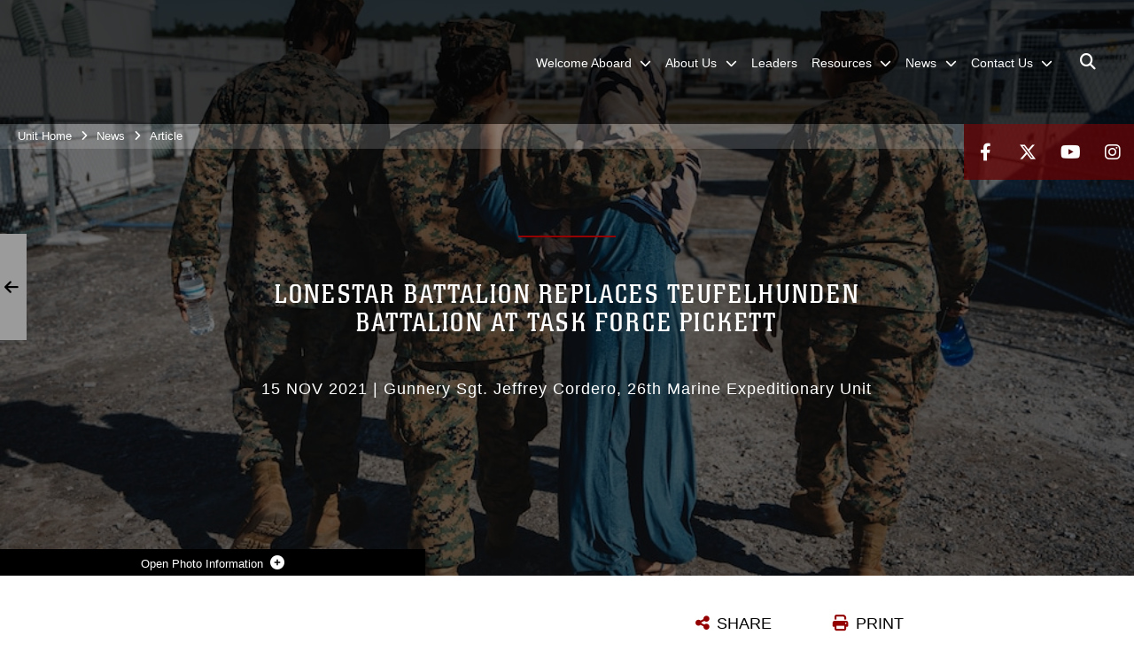

--- FILE ---
content_type: text/html; charset=utf-8
request_url: https://www.26thmeu.marines.mil/News/Article/Article/2843917/lonestar-battalion-replaces-teufelhunden-battalion-at-task-force-pickett/
body_size: 16019
content:
<!DOCTYPE html>
<html  lang="en-US">
<head id="Head"><meta content="text/html; charset=UTF-8" http-equiv="Content-Type" />
<meta name="REVISIT-AFTER" content="1 DAYS" />
<meta name="RATING" content="GENERAL" />
<meta name="RESOURCE-TYPE" content="DOCUMENT" />
<meta content="text/javascript" http-equiv="Content-Script-Type" />
<meta content="text/css" http-equiv="Content-Style-Type" />
<title>
	Lonestar Battalion replaces Teufelhunden Battalion at Task Force Pickett > 26th Marine Expeditionary Unit > Article
</title><meta id="MetaDescription" name="description" content="The 26th Marine Expeditionary Unit (MEU), supporting Operation Allies Welcome as part of Task Force Pickett, says farewell to the Marines and Sailors of 3rd Battalion, 6th Marine Regiment (3/6) and welcome to 1st Battalion, 23rd Marine Regiment on Nov. 15,, Public Web Site for the 26th Marine Expeditionary Unit" /><meta id="MetaKeywords" name="keywords" content="News,Display" /><meta id="MetaRobots" name="robots" content="INDEX, FOLLOW" /><link href="/Resources/Shared/stylesheets/dnndefault/7.0.0/default.css?cdv=2991" type="text/css" rel="stylesheet"/><link href="/DesktopModules/ArticleCSViewArticle/module.css?cdv=2991" type="text/css" rel="stylesheet"/><link href="/Desktopmodules/SharedLibrary/ValidatedPlugins/slick-carousel/slick/slick.css?cdv=2991" type="text/css" rel="stylesheet"/><link href="/Portals/_default/skins/marinestheme/skin.css?cdv=2991" type="text/css" rel="stylesheet"/><link href="/Portals/49/portal.css?cdv=2991" type="text/css" rel="stylesheet"/><link href="/Desktopmodules/SharedLibrary/Plugins/Skin/SkipNav/css/skipnav.css?cdv=2991" type="text/css" rel="stylesheet"/><link href="/DesktopModules/SharedLibrary/ValidatedPlugins/aos/aos.css?cdv=2991" type="text/css" rel="stylesheet"/><link href="/Desktopmodules/SharedLibrary/Plugins/carouFredSel/base.css?cdv=2991" type="text/css" rel="stylesheet"/><link href="/Desktopmodules/SharedLibrary/Plugins/MediaElement4.2.9/mediaelementplayer.css?cdv=2991" type="text/css" rel="stylesheet"/><link href="/Desktopmodules/SharedLibrary/Plugins/ColorBox/colorbox.css?cdv=2991" type="text/css" rel="stylesheet"/><link href="/Desktopmodules/SharedLibrary/Plugins/slimbox/slimbox2.css?cdv=2991" type="text/css" rel="stylesheet"/><link href="/desktopmodules/ArticleCS/styles/MarinesMIL3/style.css?cdv=2991" type="text/css" rel="stylesheet"/><link href="/Desktopmodules/SharedLibrary/ValidatedPlugins/font-awesome6/css/all.min.css?cdv=2991" type="text/css" rel="stylesheet"/><link href="/Desktopmodules/SharedLibrary/ValidatedPlugins/font-awesome6/css/v4-shims.min.css?cdv=2991" type="text/css" rel="stylesheet"/><script src="/Resources/libraries/jQuery/03_07_01/jquery.js?cdv=2991" type="text/javascript"></script><script src="/Resources/libraries/jQuery-Migrate/03_04_01/jquery-migrate.js?cdv=2991" type="text/javascript"></script><script src="/Resources/libraries/jQuery-UI/01_13_03/jquery-ui.min.js?cdv=2991" type="text/javascript"></script><meta name='host' content='DMA Public Web' /><meta name='contact' content='dma.WebSD@mail.mil' /><script  src="/Desktopmodules/SharedLibrary/Plugins/GoogleAnalytics/Universal-Federated-Analytics-8.7.js?agency=DOD&subagency=USMC&sitetopic=dma.web&dclink=true"  id="_fed_an_ua_tag" ></script><meta name='twitter:card' content='summary_large_image' /><meta name='twitter:title' content='Lonestar&#32;Battalion&#32;replaces&#32;Teufelhunden&#32;Battalion&#32;at&#32;Task&#32;Force&#32;Picke' /><meta name='twitter:description' content='The&#32;26th&#32;Marine&#32;Expeditionary&#32;Unit&#32;(MEU),&#32;supporting&#32;Operation&#32;Allies&#32;Welcome&#32;as&#32;part&#32;of&#32;Task&#32;Force&#32;Pickett,&#32;says&#32;farewell&#32;to&#32;the&#32;Marines&#32;and&#32;Sailors&#32;of&#32;3rd&#32;Battalion,&#32;6th&#32;Marine&#32;Regiment&#32;(3/6)&#32;and' /><meta name='twitter:image' content='https://media.defense.gov/2021/Nov/15/2002893386/1140/641/0/210924-M-CM018-1045.JPG' /><meta name='twitter:site' content='@26MEU' /><meta name='twitter:creator' content='@26MEU' /><meta property='og:site_name' content='26th&#32;Marine&#32;Expeditionary&#32;Unit' /><meta property='og:type' content='article' /><meta property='og:title' content='Lonestar&#32;Battalion&#32;replaces&#32;Teufelhunden&#32;Battalion&#32;at&#32;Task&#32;Force&#32;Pickett' /><meta property='og:description' content='The&#32;26th&#32;Marine&#32;Expeditionary&#32;Unit&#32;(MEU),&#32;supporting&#32;Operation&#32;Allies&#32;Welcome&#32;as&#32;part&#32;of&#32;Task&#32;Force&#32;Pickett,&#32;says&#32;farewell&#32;to&#32;the&#32;Marines&#32;and&#32;Sailors&#32;of&#32;3rd&#32;Battalion,&#32;6th&#32;Marine&#32;Regiment&#32;(3/6)&#32;and' /><meta property='og:image' content='https://media.defense.gov/2021/Nov/15/2002893386/1140/641/0/210924-M-CM018-1045.JPG' /><meta property='og:url' content='https://www.26thmeu.marines.mil/News/Article/Article/2843917/lonestar-battalion-replaces-teufelhunden-battalion-at-task-force-pickett/' /><meta name="viewport" content="width=device-width, initial-scale=1, shrink-to-fit=no" /><meta name="viewport" content="width=device-width, initial-scale=1, shrink-to-fit=no" /><meta name="viewport" content="width=device-width, initial-scale=1, shrink-to-fit=no" /></head>
<body id="Body">

    <form method="post" action="/News/Article/Article/2843917/lonestar-battalion-replaces-teufelhunden-battalion-at-task-force-pickett/" id="Form" enctype="multipart/form-data">
<div class="aspNetHidden">
<input type="hidden" name="__EVENTTARGET" id="__EVENTTARGET" value="" />
<input type="hidden" name="__EVENTARGUMENT" id="__EVENTARGUMENT" value="" />
<input type="hidden" name="__VIEWSTATE" id="__VIEWSTATE" value="[base64]/i32dtQBWEw87zhGd5ZS2wlqVrF7LYOeorn/itCK6Ic3VsIsuqlXjeCdJgSogtkCRCZ7Av0i/IaQ3LtacNkZDljnM4GJLN/FITAreeD4gvBUQw2Esy5J50bAZROW+R0e+4L7v36SGNGktI8dVnt0b23zKLPxLfShZQb+DCIMj39rkvdbCEggMGc7UJVRuSwMYvnMV8VFDPUJnnvKZA+nH1heszUCfp19EDIZFB6iIBP2NvAt/LValH2E6k5tIgyWSB1NY8CYgjj64VeJHF3dWtzOSY90ib4G59bu6Eu96f1jFqMHP7qVjcJD0cJt9xlnvz6a/qdqCv5YP+3JElyPKTsd+um7i0OfmHUB2kcTHH5zYkUYsbHOEBNZSgo8SZFxirKkLPYeboe8CvUW6QypDmkrOq0FiXjRCex+sUHhScu0HBQWYySzgMcDVa+Iw4CYTBaKZ1krrI87MgcG1ox42qj70dzO/a1/lU/Q7FlajAf8k66vv6XAuk69ovJn6Rtk8YHY6JgDN+fGxq7X9uUjAYKRbDAuf8FzuBNxF+vCZtyc/BttaLG1c+E2ZvfKG8V7QwU5UfnASvd8QjssA9KQzDX3his+F4MD4e+T7f3wwa4rVNKte+W9i7MNnzLF+WXO3CpGBWpemL9oC+c1F/aAMWldVtYdq9NHlWQqlS6a17weRFRBmNopo6PGFGl8wpYitl/dINlpzaZvWE2fakrbAsearspj9kbgrwtpOUYyC+wDzGkdBM5MZaXLxRbf4edSsEXmU/[base64]/vplbQ7GV93emSzMqZhcLVsO0hzeaeRUxI+vVIjNc9CxRoML3/sAHE7Fn+uN+yfR4CFrgyCP3WCU//KgZRAC9Y9IZ4OSrpj/29TvFzq9qkmHqAVBFdnmgdWNEwDHL5SHRqckQsTC6pXCmrCDpYy7yi1QY3z+IvKbuShwn8HZB4eSsy7xG2ay9b6kNCgIf1WaltLM0YfpVaAQpO2YhV3LYjIAHIerTiKLZLMu4hSdH1FGLvnZkndsBz3k/z4J1HTQTrZq8D/lTRGbyqoDc3xZ2ftWC/pf98TndMi65i9EVf+OcuaOHRGLTyOPd4j1KY0CSSgYFtHKFgdmlps+7QRCU9GQX6qi/ghI7Ijaa+BfWwHrga1V9Xde6tt9Jl8D+tQWSpnXjnZjHgxoClFlpd1MBXqtGKiSkusZ3GaJJDNKuab27DBrd9NfAIVUjqEAMUX75G5GTIiTCiDMMZv/YlBPWiuDbzCNxXZuKSd6fAf1Iptpp9e8mjNrk0OR2LXqL0NlkCk4tGcsJADo1cA96SsZXgNgCVnTugEpj12FYAYq8zQZO55p26iD8Qu3SQIKMkPxhzdzKa9t4YqLIOEDw0dNqM2zFK8FHKl+9QlevCwMzNFYN/juQs3blznWtvqM0zL+7kiSmz+2M5s+jpr3OcR7GyR1/M2lcI55GukIiXmUA4jjW9d3bPaZqwppW3p1WdwN5dLLOZjFQ7H7CzRDg+aFnmOSHVe72h+VAaV0HufElI3HEbEToKMKBKzlWN/hdNsSPMGU8/dyokt5z+ueh+gixhZRMaT21rFrtFzbyWhoCIZHffOADog3h2ZTESCMriSMDkJuDISR76RF4sRPrD4y2XJocb4=" />
</div>

<script type="text/javascript">
//<![CDATA[
var theForm = document.forms['Form'];
if (!theForm) {
    theForm = document.Form;
}
function __doPostBack(eventTarget, eventArgument) {
    if (!theForm.onsubmit || (theForm.onsubmit() != false)) {
        theForm.__EVENTTARGET.value = eventTarget;
        theForm.__EVENTARGUMENT.value = eventArgument;
        theForm.submit();
    }
}
//]]>
</script>


<script src="/WebResource.axd?d=pynGkmcFUV3N8bfprbQS0jFfvdz-DA10GMlw9OUhsCgxZnctJegKa6BYomQ1&amp;t=638901627720898773" type="text/javascript"></script>


<script src="/ScriptResource.axd?d=NJmAwtEo3IpK2g7JTRSMmik34PbOy56rKmpCCY9c0IuBlnEbhhFae_kQJWt66DuEhw-Osce7G501JTW9OGWRnd0EbuOkbrWsRmtU11Nj_i0XQ9cGNYMzzkFB5birW0a-1aK-ZA2&amp;t=32e5dfca" type="text/javascript"></script>
<script src="/ScriptResource.axd?d=dwY9oWetJoJFOsZ7uv-AD6rnnw1gg45X0YCH7_dWw6-26XQltO1_5azbICY-_tq-M6RY9HEg67V8XgtLpPVUPl1Dn9p5QdJTkPAHetpXAJ7lKjHpBkd_x3tMAx_TdJCVFvjTnBv-7vOJGyRf0&amp;t=32e5dfca" type="text/javascript"></script>
<div class="aspNetHidden">

	<input type="hidden" name="__VIEWSTATEGENERATOR" id="__VIEWSTATEGENERATOR" value="CA0B0334" />
	<input type="hidden" name="__VIEWSTATEENCRYPTED" id="__VIEWSTATEENCRYPTED" value="" />
	<input type="hidden" name="__EVENTVALIDATION" id="__EVENTVALIDATION" value="eVQ3sxTKZaS9Ju1rQxkqKCkLfzZ7yCSo+p6Y/x/E1oRhM7uep6xXk1wlQKuIAs04hoRdX3pKx1XYY154mPey5CsVB96UWnEDG+b8rwW8a85cjqFh" />
</div><script src="/Desktopmodules/SharedLibrary/Plugins/MediaElement4.2.9/mediaelement-and-player.js?cdv=2991" type="text/javascript"></script><script src="/Desktopmodules/SharedLibrary/ValidatedPlugins/slick-carousel/slick/slick.min.js?cdv=2991" type="text/javascript"></script><script src="/js/dnn.js?cdv=2991" type="text/javascript"></script><script src="/js/dnn.modalpopup.js?cdv=2991" type="text/javascript"></script><script src="/Portals/_default/skins/marinestheme/Resources/js/skin.build.js?cdv=2991" type="text/javascript"></script><script src="/js/dnncore.js?cdv=2991" type="text/javascript"></script><script src="/Desktopmodules/SharedLibrary/Plugins/Mobile-Detect/mobile-detect.min.js?cdv=2991" type="text/javascript"></script><script src="/DesktopModules/SharedLibrary/ValidatedPlugins/aos/aos.js?cdv=2991" type="text/javascript"></script><script src="/DesktopModules/ArticleCS/Resources/ArticleCS/js/ArticleCS.js?cdv=2991" type="text/javascript"></script><script src="/Desktopmodules/SharedLibrary/Plugins/carouFredSel/jquery.carouFredSel-6.2.1.js?cdv=2991" type="text/javascript"></script><script src="/Desktopmodules/SharedLibrary/Plugins/DVIDSAnalytics/DVIDSVideoAnalytics.min.js?cdv=2991" type="text/javascript"></script><script src="/Desktopmodules/SharedLibrary/Plugins/DVIDSAnalytics/analyticsParamsForDVIDSAnalyticsAPI.js?cdv=2991" type="text/javascript"></script><script src="/Desktopmodules/SharedLibrary/Plugins/TouchSwipe/jquery.touchSwipe.min.js?cdv=2991" type="text/javascript"></script><script src="/Desktopmodules/SharedLibrary/Plugins/ColorBox/jquery.colorbox.js?cdv=2991" type="text/javascript"></script><script src="/Desktopmodules/SharedLibrary/Plugins/slimbox/slimbox2.js?cdv=2991" type="text/javascript"></script><script src="/Desktopmodules/SharedLibrary/Plugins/BodyScrollLock/bodyScrollLock.js?cdv=2991" type="text/javascript"></script><script src="/DesktopModules/SharedLibrary/Plugins/jquery-inview/jquery.inview.min.js?cdv=2991" type="text/javascript"></script><script src="/js/dnn.servicesframework.js?cdv=2991" type="text/javascript"></script><script src="/Desktopmodules/SharedLibrary/Plugins/Skin/js/common.js?cdv=2991" type="text/javascript"></script>
<script type="text/javascript">
//<![CDATA[
Sys.WebForms.PageRequestManager._initialize('ScriptManager', 'Form', ['tdnn$ctr53223$ViewArticle$UpdatePanel1','dnn_ctr53223_ViewArticle_UpdatePanel1'], [], [], 90, '');
//]]>
</script>

        
        
        
<script type="text/javascript">
$('#personaBar-iframe').load(function() {$('#personaBar-iframe').contents().find("head").append($("<style type='text/css'>.personabar .personabarLogo {}</style>")); });
</script>

<script type="text/javascript">

jQuery(document).ready(function() {
initializeSkin();
});

</script>

<script type="text/javascript">
var skinvars = {"SiteName":"26th Marine Expeditionary Unit","SiteShortName":"26th MEU","SiteSubTitle":"","aid":"26thmeusoc","IsSecureConnection":true,"IsBackEnd":false,"DisableShrink":false,"IsAuthenticated":false,"SearchDomain":"search.usa.gov","SiteUrl":"https://www.26thmeu.marines.mil/","LastLogin":null,"IsLastLoginFail":false,"IncludePiwik":false,"PiwikSiteID":-1,"SocialLinks":{"Facebook":{"Url":"https://www.facebook.com/26MEU","Window":"_blank","Relationship":"noopener"},"Twitter":{"Url":"https://twitter.com/26MEU","Window":"_blank","Relationship":"noopener"},"YouTube":{"Url":"https://www.youtube.com/user/26THMEU","Window":"_blank","Relationship":"noopener"},"Flickr":{"Url":"","Window":"_blank","Relationship":"noopener"},"Pintrest":{"Url":"","Window":"","Relationship":""},"Instagram":{"Url":"https://www.instagram.com/26MEU","Window":"_blank","Relationship":"noopener"},"Blog":{"Url":"","Window":"","Relationship":null},"RSS":{"Url":"","Window":"","Relationship":""},"Podcast":{"Url":"","Window":"","Relationship":null},"Email":{"Url":"","Window":"","Relationship":null},"LinkedIn":{"Url":"","Window":"","Relationship":""},"Snapchat":{"Url":"","Window":"","Relationship":""}},"SiteLinks":null,"LogoffTimeout":10500000,"SiteAltLogoText":""};
</script>
<script type="application/ld+json">{"@context":"http://schema.org","@type":"Organization","logo":null,"name":"26th Marine Expeditionary Unit","url":"https://www.26thmeu.marines.mil/","sameAs":["https://www.facebook.com/26MEU","https://twitter.com/26MEU","https://www.instagram.com/26MEU","https://www.youtube.com/user/26THMEU"]}</script>

<!-- MobileNav -->


<div class="mobile-nav" id="mobile-nav">
  <div class="content">
    <div class="container-fluid">
      <header class="row">
        <h3 class="col-10">Marines</h3>
        <div class="col-2"><button class="close" id="close-mobile-nav" aria-label="Close mobile navigation menu"></button></div>
      </header>
      <div class="row">
        <div class="container-fluid no-gutters nopad">
          <div class="row no-gutters nopad">
            <div class="offset-1 col-10 mobile-nav-pos">
              

<!-- ./ helper -->

        <ul>
                        <li class="">
                            <a data-toggle="submenu" aria-haspopup="true" aria-expanded="false" aria-disabled="true" class="disabled">
                                <span>Welcome Aboard</span>
                            </a>
                                    <ul>
                        <li><a href="https://www.26thmeu.marines.mil/Welcome-Aboard/Checking-In/">Checking In</a></li>
                        <li><a href="https://www.lejeune.marines.mil/Portals/27/Documents/Family-Housing/180302-MCCS-Camp-Lejeune-Map.pdf">Area Maps</a></li>
                        <li><a href="http://www.lejeune.marines.mil/Offices-Staff/Family-Housing-Division/Housing-Application-Information/">Housing Application</a></li>
                        <li><a href="https://camp-lejeune.tricare.mil/">Naval Hospital Camp Lejeune</a></li>
                        <li>
                            <a data-toggle="submenu" aria-haspopup="true" aria-expanded="false" class="disabled">Temporary Lodging</a>
                                    <ul>
                        <li><a href="http://www.mccslejeune-newriver.com/inns/">Inns of the Corps</a></li>
        </ul>

                        </li>
                        <li><a href="http://www.lejeune.marines.mil/Offices-Staff/Pass-Registration/">Vehicle Registration</a></li>
                        <li><a href="http://www.lejeune.marines.mil/Offices-Staff/Distribution-Mgmt/">Household Goods</a></li>
                        <li><a href="http://www.lejeune.marines.mil/Offices-Staff/Post-Office/">Post Office- Change of Address</a></li>
                        <li><a href="http://www.mccslejeune-newriver.com/schools/">K-12 School Liaison Office</a></li>
                        <li><a href="http://www.mccslejeune-newriver.com/cyp/">CDC and School Age Care</a></li>
        </ul>

                        </li>
                        <li class="">
                            <a data-toggle="submenu" aria-haspopup="true" aria-expanded="false" aria-disabled="true" class="disabled">
                                <span>About Us</span>
                            </a>
                                    <ul>
                        <li><a href="https://www.26thmeu.marines.mil/About-Us/History/">History</a></li>
                        <li><a href="https://www.26thmeu.marines.mil/About-Us/Lifecycle/">Lifecycle</a></li>
        </ul>

                        </li>
                            <li class=""><a href="https://www.26thmeu.marines.mil/Leaders/"><span>Leaders</span></a></li>
                        <li class="">
                            <a data-toggle="submenu" aria-haspopup="true" aria-expanded="false" aria-disabled="true" class="disabled">
                                <span>Resources</span>
                            </a>
                                    <ul>
                        <li>
                            <a href="https://www.26thmeu.marines.mil/Resources/Legal/" data-toggle="submenu" aria-haspopup="true" aria-expanded="false">Legal</a>
                                    <ul>
                        <li><a href="https://www.26thmeu.marines.mil/Resources/Legal/Powers-of-Attorney/">Powers of Attorney</a></li>
                        <li><a href="https://www.26thmeu.marines.mil/Resources/Legal/Wills/">Wills</a></li>
                        <li><a href="https://www.26thmeu.marines.mil/Resources/Legal/Passports/">Passports</a></li>
        </ul>

                        </li>
                        <li><a href="https://www.fvap.gov/military-voter">Voting Assistance</a></li>
                        <li><a href="https://www.bing.com/ck/a?!&amp;&amp;p=2a3491374cecae31JmltdHM9MTcyNzY1NDQwMCZpZ3VpZD0xYWM0MzE4Ny02OTZiLTYzNDktM2EyOC0yNDhkNjg3OTYyMWMmaW5zaWQ9NTUxMA&amp;ptn=3&amp;ver=2&amp;hsh=3&amp;fclid=1ac43187-696b-6349-3a28-248d6879621c&amp;psq=camp+lejeune+destructive+weather&amp;u=a1aHR0cHM6Ly9">Destructive Weather </a></li>
                        <li><a href="https://www.igmc.marines.mil/Divisions/Inspections-Division/Request-Mast-Guide/">Request Mast </a></li>
                        <li><a href="https://www.26thmeu.marines.mil/Resources/Policy-Statements/">Policy Statements</a></li>
                        <li><a href="https://www.26thmeu.marines.mil/Resources/Equal-Opportunity/">Equal Opportunity</a></li>
        </ul>

                        </li>
                        <li class="">
                            <a data-toggle="submenu" href="https://www.26thmeu.marines.mil/News/" aria-haspopup="true" aria-expanded="false">
                                <span>News</span>
                            </a>
                                    <ul>
                        <li><a href="https://www.26thmeu.marines.mil/News/Press-Releases/">Press Releases</a></li>
                        <li><a href="https://www.26thmeu.marines.mil/News/Photos/">Photos</a></li>
                        <li><a href="https://www.26thmeu.marines.mil/News/CommStrat/">Communication Strategy &amp; Operations</a></li>
        </ul>

                        </li>
                        <li class="">
                            <a data-toggle="submenu" href="https://www.26thmeu.marines.mil/Contact-Us/" aria-haspopup="true" aria-expanded="false">
                                <span>Contact Us</span>
                            </a>
                                    <ul>
                        <li><a href="https://www.26thmeu.marines.mil/Contact-Us/Community-Relations/">Community Relations</a></li>
        </ul>

                        </li>
        </ul>
<!-- ./ node count -->


            </div>
          </div>
        </div>
      </div>
      <div class="mobile-search row">
        <div class="container-fluid">
          <div class="row">
            <div class="offset-1 col-9"><input type="text" placeholder="S e a r c h" aria-label="Search" id="MobileTxtSearch"></div>
            <div class="search col-2"><button id="MobileSearchButton" aria-label="Search"><i class="fas fa-search"></i></button></div>
          </div>
        </div>
      </div>
      <div class="row">
        <div class="offset-1 col-11 social-links-loader"></div>
      </div>
    </div>
  </div>
</div>
<script>
$(document).ready(function(){
  $('#MobileTxtSearch').keyup(function (e) {
    if (e.keyCode === 13) {
      doSearch($('#MobileTxtSearch').val());

      e.preventDefault();
      return false;
    }
  });

  $("#MobileSearchButton").click(function(e) {
    doSearch($('#MobileTxtSearch').val());

    e.preventDefault();
    return false;
  });
});

function doSearch(val) {
  //grab the text, strip out # and &
  var searchtxt = encodeURI(val.trim().replace(/#|&/g, ""));
  if(searchtxt){
    //redirect to /Home/Search
    window.location.assign("/SearchResults?tag=" + DOMPurify.sanitize(searchtxt));
  }
}
</script>



<!-- UserBar -->


<div class="site-wrapper">
  <div class="page-wrapper">
    <!-- Header -->
    <div id="skip-link-holder"><a id="skip-link" href="#skip-target">Skip to main content (Press Enter).</a></div>
    

<header class="navbar">
    <!-- NavBar -->
    

<div class="wrapper">
    <!-- Logo -->
    <a id="dnn_MainHeader_NavBar_LOGO1_hypLogo" title="26th Marine Expeditionary Unit" aria-label="26th Marine Expeditionary Unit" href="https://www.26thmeu.marines.mil/"></a>
    <!-- ./Logo -->

    <!-- Nav -->
    <nav id="dnnbootsterNav" class="main-nav">
        <button type="button" id="open-mobile-nav" aria-label="Open mobile navigation" aria-expanded="false"><i class="fa fa-bars"></i></button>
        

<!-- ./ helper -->

<ul>
 <!-- ./ item cannot be disabled to work with smartmenus for accessibility -->
                <li class="">
                    <a data-toggle="submenu" href="javascript:void(0)" aria-haspopup="true" aria-expanded="false">
                        <span>Welcome Aboard</span>
                    </a>
                            <ul>
                            <li><a href="https://www.26thmeu.marines.mil/Welcome-Aboard/Checking-In/">Checking In</a></li>
                            <li><a href="https://www.lejeune.marines.mil/Portals/27/Documents/Family-Housing/180302-MCCS-Camp-Lejeune-Map.pdf" target="_blank" rel="noopener noreferrer">Area Maps</a></li>
                            <li><a href="http://www.lejeune.marines.mil/Offices-Staff/Family-Housing-Division/Housing-Application-Information/" target="_blank" rel="noopener noreferrer">Housing Application</a></li>
                            <li><a href="https://camp-lejeune.tricare.mil/">Naval Hospital Camp Lejeune</a></li>
                        <li>
                            <a data-toggle="submenu" aria-haspopup="true" aria-expanded="false" href="javascript:void(0)">Temporary Lodging</a>
                                    <ul>
                            <li><a href="http://www.mccslejeune-newriver.com/inns/">Inns of the Corps</a></li>
        </ul>

                        </li>
                            <li><a href="http://www.lejeune.marines.mil/Offices-Staff/Pass-Registration/" target="_blank" rel="noopener noreferrer">Vehicle Registration</a></li>
                            <li><a href="http://www.lejeune.marines.mil/Offices-Staff/Distribution-Mgmt/" target="_blank" rel="noopener noreferrer">Household Goods</a></li>
                            <li><a href="http://www.lejeune.marines.mil/Offices-Staff/Post-Office/" target="_blank" rel="noopener noreferrer">Post Office- Change of Address</a></li>
                            <li><a href="http://www.mccslejeune-newriver.com/schools/" target="_blank" rel="noopener noreferrer">K-12 School Liaison Office</a></li>
                            <li><a href="http://www.mccslejeune-newriver.com/cyp/" target="_blank" rel="noopener noreferrer">CDC and School Age Care</a></li>
        </ul>

                </li>
 <!-- ./ item cannot be disabled to work with smartmenus for accessibility -->
                <li class="">
                    <a data-toggle="submenu" href="javascript:void(0)" aria-haspopup="true" aria-expanded="false">
                        <span>About Us</span>
                    </a>
                            <ul>
                            <li><a href="https://www.26thmeu.marines.mil/About-Us/History/">History</a></li>
                            <li><a href="https://www.26thmeu.marines.mil/About-Us/Lifecycle/">Lifecycle</a></li>
        </ul>

                </li>
                    <li class=""><a href="https://www.26thmeu.marines.mil/Leaders/"><span>Leaders</span></a></li>
 <!-- ./ item cannot be disabled to work with smartmenus for accessibility -->
                <li class="">
                    <a data-toggle="submenu" href="javascript:void(0)" aria-haspopup="true" aria-expanded="false">
                        <span>Resources</span>
                    </a>
                            <ul>
                            <li>
                                <a href="https://www.26thmeu.marines.mil/Resources/Legal/" data-toggle="submenu" aria-haspopup="true" aria-expanded="false">Legal</a>
                                        <ul>
                            <li><a href="https://www.26thmeu.marines.mil/Resources/Legal/Powers-of-Attorney/">Powers of Attorney</a></li>
                            <li><a href="https://www.26thmeu.marines.mil/Resources/Legal/Wills/">Wills</a></li>
                            <li><a href="https://www.26thmeu.marines.mil/Resources/Legal/Passports/">Passports</a></li>
        </ul>

                            </li>
                            <li><a href="https://www.fvap.gov/military-voter" target="_blank" rel="noopener noreferrer">Voting Assistance</a></li>
                            <li><a href="https://www.bing.com/ck/a?!&amp;&amp;p=2a3491374cecae31JmltdHM9MTcyNzY1NDQwMCZpZ3VpZD0xYWM0MzE4Ny02OTZiLTYzNDktM2EyOC0yNDhkNjg3OTYyMWMmaW5zaWQ9NTUxMA&amp;ptn=3&amp;ver=2&amp;hsh=3&amp;fclid=1ac43187-696b-6349-3a28-248d6879621c&amp;psq=camp+lejeune+destructive+weather&amp;u=a1aHR0cHM6Ly9" target="_blank" rel="noopener noreferrer">Destructive Weather</a></li>
                            <li><a href="https://www.igmc.marines.mil/Divisions/Inspections-Division/Request-Mast-Guide/" target="_blank" rel="noopener noreferrer">Request Mast</a></li>
                            <li><a href="https://www.26thmeu.marines.mil/Resources/Policy-Statements/">Policy Statements</a></li>
                            <li><a href="https://www.26thmeu.marines.mil/Resources/Equal-Opportunity/">Equal Opportunity</a></li>
        </ul>

                </li>
                    <li class="">
                        <a data-toggle="submenu" href="https://www.26thmeu.marines.mil/News/" aria-haspopup="true" aria-expanded="false">
                            <span>News</span>
                        </a>
                                <ul>
                            <li><a href="https://www.26thmeu.marines.mil/News/Press-Releases/">Press Releases</a></li>
                            <li><a href="https://www.26thmeu.marines.mil/News/Photos/">Photos</a></li>
                            <li><a href="https://www.26thmeu.marines.mil/News/CommStrat/">Communication Strategy &amp; Operations</a></li>
        </ul>

                    </li>
                    <li class="">
                        <a data-toggle="submenu" href="https://www.26thmeu.marines.mil/Contact-Us/" aria-haspopup="true" aria-expanded="false">
                            <span>Contact Us</span>
                        </a>
                                <ul>
                            <li><a href="https://www.26thmeu.marines.mil/Contact-Us/Community-Relations/">Community Relations</a></li>
        </ul>

                    </li>
            <li class="search-icon"><a href="javascript:void(0);" aria-label="Open search pane"><span><i class="fa fa-search"></i></span></a></li>
</ul>
<!-- ./ node count -->


    </nav>
    <!-- ./Nav -->
</div>


    <div class="secondarybar">
        <!-- Breadcrumb -->
        <div class="breadcrumbs">
            <span id="dnn_MainHeader_Breadcrumbs_Breadcrumb_lblBreadCrumb" itemprop="breadcrumb" itemscope="" itemtype="https://schema.org/breadcrumb"><span itemscope itemtype="http://schema.org/BreadcrumbList"><span itemprop="itemListElement" itemscope itemtype="http://schema.org/ListItem"><a href="https://www.26thmeu.marines.mil/" class="skin-breadcrumb" itemprop="item" ><span itemprop="name">Unit Home</span></a><meta itemprop="position" content="1" /></span><i class='fa fa-angle-right'></i><span itemprop="itemListElement" itemscope itemtype="http://schema.org/ListItem"><a href="https://www.26thmeu.marines.mil/News/" class="skin-breadcrumb" itemprop="item"><span itemprop="name">News</span></a><meta itemprop="position" content="2" /></span><i class='fa fa-angle-right'></i><span itemprop="itemListElement" itemscope itemtype="http://schema.org/ListItem"><a href="https://www.26thmeu.marines.mil/News/Article/" class="skin-breadcrumb" itemprop="item"><span itemprop="name">Article</span></a><meta itemprop="position" content="3" /></span></span></span>
        </div>
        <!-- ./Breadcrumb -->

        <!-- Social -->
        <div class="social animate-on-load">
            <!-- Search -->
            

<div class="search">
    <div class="wrapper">
        <input id="marineSearch" type="search" name="search" value="" placeholder="Enter Search..." aria-label="Enter search term" />
        <button aria-label="Close search pane"><i class="fas fa-times"></i></button>
    </div>
</div>

<script>
$('#marineSearch').keydown(function (e) {
        if (e.keyCode == 13) {
        //grab the text, strip out # and &
        var searchtxt = encodeURI($('#marineSearch').val().trim().replace(/#|&/g, ""));
        
        if(searchtxt){
            window.location.assign("/SearchResults?tag=" + DOMPurify.sanitize(searchtxt));
            e.preventDefault();
            return false;
        }
    }
 });
</script>

            <!-- ./Search -->

            <!-- Icons -->
            

<div class="icons social-links-loader"></div>
            <!-- ./Icons -->
        </div>
        <!-- ./Social -->
    </div>
</header>

    <p id="skip-target-holder"><a id="skip-target" name="skip-target" class="skip" tabindex="-1"></a></p>

    <!-- Main -->
    <main class="container-fluid nopad">
      <!-- Banner -->
      <div class="row nopad no-gutters">
        <div id="dnn_BannerPane" class="col-md-12 no-gutters"><div class="DnnModule DnnModule-ArticleCSViewArticle DnnModule-53223"><a name="53223"></a>
<div class="empty-container background-color-transparent">
    <div id="dnn_ctr53223_ContentPane"><!-- Start_Module_53223 --><div id="dnn_ctr53223_ModuleContent" class="DNNModuleContent ModArticleCSViewArticleC">
	
    <div id="ArticleNavNext" class="article-navbtn bx-next">
        <i class="fa fa-arrow-right"></i>
        <div class="link-next navbtn-link">
            <div class="navBtnHeader">Next Stories</div>
            <a id="NavBtnLinkNext" href="#">
                 <div class="firstContainer">
                    <div id="ThumbNailNext" class="thumbnail">
                        <img ID="ThumbNailNextImg" class="image" alt="" aria-hidden="true" src="/DesktopModules/ArticleCS/images/blank.png"/>
                    </div>
                    <div id="HeadLineNext" class="headline contentPubDate" data-content="Publish Date" >
                        <div style="margin-top:11px;">
                            <span class="pubDate"></span>
                        </div>
                    </div>
                </div>
            </a>
        </div>
    </div>
    <div id="ArticleNavPrev" class="article-navbtn bx-prev">
        <i class="fa fa-arrow-left"></i>
        <div class="previous-link navbtn-link">
            <div class="navBtnHeader">Previous Stories</div>
            <a id="NavBtnLinkPrev" href="#" aria-label="Go to previous story">
                  <div class="firstContainer">
                    <div id="dnn_ctr53223_ViewArticle_ThumbNailPrev" class="thumbnail">
                            <img ID="ThumbNailPrevImg" class="image" alt="" aria-hidden="true" src="/DesktopModules/ArticleCS/images/blank.png"/>
                    </div>
                    <div id="HeadLinePrev" class="headline contentPubDate" data-content="Publish Date">              
                        <div style="margin-top:11px;">
                            <span class="pubDate"></span>
                        </div>
                    </div>
                  </div>
            </a>
        </div>
    </div>
<div id="dnn_ctr53223_ViewArticle_UpdatePanel1" class="article-view">
		
        <article id="adetail-news" class="adetail news" itemscope itemtype="http://schema.org/NewsArticle">
    <meta itemprop="datePublished" content="2021-11-15T16:13:00.0000000" />
    <div class="hero magic-parallax-banner" id="adetail-news-hero-banner">
        
        
        <div class="magic-bg original" style="background-image: url(&quot;https://media.defense.gov/2021/Nov/15/2002893386/1140/641/0/210924-M-CM018-1045.JPG&quot;);"></div>
        <div class="overlay"></div>
        <div class="details">
            <header id="detail-news-hero-banner-photo-details-header"><span>Photo Information</span></header>
            <div class="container">
                <div class="row">
                    <div class="col-sm-12">
                        <h2>U.S. Marines assigned to the Female Engagement Team with 3rd Battalion, 6th Marine Regiment, walk with an Afghan individual on Fort Pickett, Virginia, Sept. 24, 2021. The Female Engagement Team is comprised of volunteer female members of appropriate experience and maturity to develop trust-based and enduring relationships with the Afghan guests at Fort Pickett. The Department of Defense, through U.S. Northern Command, and in support of the Department of Homeland Security, is providing transportation, temporary housing, medical screening, and general support for at least 50,000 Afghan evacuees at suitable facilities, in permanent or temporary structures, as quickly as possible. This initiative provides Afghan personnel essential support at secure locations outside Afghanistan. (U.S. Marine Corps photo by Cpl. Corey A. Mathews)</h2>
                        <p>Photo by Cpl. Corey Mathews</p>
                    </div>
                    <div class="w-100"></div>
                    <div class="col-auto"><a class="download-link" href="https://media.defense.gov/2021/Nov/15/2002893386/-1/-1/0/210924-M-CM018-1045.JPG" target="_blank" rel="noopener" download="https://media.defense.gov/2021/Nov/15/2002893386/-1/-1/0/210924-M-CM018-1045.JPG">Download</a></div>
                    <div class="col-auto"><a class="details-link" href="https://www.26thmeu.marines.mil/News/Photos/igphoto/2002893386/">Details</a></div>
                    <div class="col-auto no-mobile a2a_kit" class="a2a_kit" data-a2a-url="https://www.26thmeu.marines.mil/News/Photos/igphoto/2002893386/" data-a2a-title="Lonestar Battalion replaces Teufelhunden Battalion at Task Force Pickett">
                        <a class="share-link a2a_dd" id="share-link5577863"><i></i>Share</a>
                        <script defer src="https://static.addtoany.com/menu/page.js"></script>
                    </div>
                </div>
            </div>
        </div>
        
        <div class="caption" data-aos="fade-right" data-aos-duration="400" data-aos-easing="ease-in" data-aos-delay="300">
            <div class="container">
                <div class="row">
                    <div class="col-sm-8 offset-sm-2">
                        <div class="accentbar"></div>
                        <h1 class="title">Lonestar Battalion replaces Teufelhunden Battalion at Task Force Pickett</h1>
                        <p>
                            <span class="publishdate"> 15 Nov 2021</span>&nbsp;|
                            <span class="author">Gunnery Sgt. Jeffrey Cordero</span><span class="unit">
                                26th Marine Expeditionary Unit
                            </span>
                        </p>
                    </div>
                </div>
            </div>
        </div>
    </div>

    <div class="container" itemprop="articleBody">
        <div class="body-section">
            <div class="task-bar">
                <div class="item"><a class="print-link" href='https://www.26thmeu.marines.mil/DesktopModules/ArticleCS/Print.aspx?PortalId=49&ModuleId=53223&Article=2843917' target="_blank" rel="noopener">PRINT</a></div>
                <div class="item" style="width:135px">
                    <!-- Share Button BEGIN -->
                    
                    
                    <a class="share-link a2a_dd">SHARE</a>
                    <script defer src="https://static.addtoany.com/menu/page.js"></script>
                    
                    <!-- Share Button END -->
                </div>
            </div>

            <div class="body-text"><span class='dateline'>FORT PICKETT, Va. -- </span><p>The 26th Marine Expeditionary Unit (MEU), supporting Operation Allies Welcome as part of Task Force Pickett, says farewell to the Marines and Sailors of 3rd Battalion, 6th Marine Regiment (3/6) and welcome to 1st Battalion, 23rd Marine Regiment on Nov. 15, 2021.<br />
<br />
Approximately 500 Marines with 3/6, including augments from 2nd Assault Amphibian Battalion and 2nd Combat Engineer Battalion, assigned to the 26th MEU, deployed with less than 96 hours&rsquo; notice from Camp Lejeune, North Carolina, to Fort Pickett, Virginia on the 20th anniversary of 9/11. Two decades ago, the 26th MEU and Battalion Landing Team 3/6 were among the first U.S. Forces into Afghanistan as part of Operations Enduring Freedom.<br />
<br />
The battalion was responsible for providing safety and security for up to 10,000 Afghan evacuees beginning a new life in the United States. The Marines and Sailors helped ensure Afghan evacuees received items necessary for day-to-day living, support their initial resettlement, and worked tirelessly to increase the quality of life during their stay.<br />
<br />
Aside from their assigned duties, the Marines and Sailors volunteered in their downtime to teach Afghan individuals English lessons, play sports together, and spend time welcoming them to the United States.<br />
<br />
&ldquo;We came to help with the resettlement process, but we wanted our guests to feel at home,&rdquo; said Capt. Daniel P. Ecker, operations officer for 3/6 during Operation Allies Welcome. &ldquo;The Marines hosted movie nights, read books with the children, and developed friendships with the guests.&rdquo;<br />
<br />
1st Battalion, 23rd Marine Regiment assumed all responsibility and authority from 3/6 on Nov. 15, 2021. The battalion is based out of Houston, Texas, and is often referred to as the Lonestar Battalion.<br />
<br />
&ldquo;The Lonestar Battalion is incredibly proud to join Task Force Pickett,&rdquo; said Lt. Col. Samson C. Newsome II, commanding officer, 1/23. &ldquo;We have a lot of work ahead of us, but our Marines are ready and capable of accomplishing the mission.&rdquo;<br />
<br />
For 3/6, the experience was more than just a mission. The individuals impacted by their efforts will always remember their time with the Marines.<br />
<br />
&ldquo;This is an important mission and we were able to impact the lives of thousands,&rdquo; said Lt. Col. Ryan Gordinier, the commanding officer of 3/6. &ldquo;We have members in the battalion that are first-generation Americans or immigrants themselves. This experience has reminded them and the rest of us how special America is. I am proud of the work we have done and look forward to the great things our future Americans are going to do with this new opportunity.&rdquo;</p>
<br /></div>
            
<h3>More Media</h3>
<div class="inline-gallery ">
    
    <figure class="item">
        
        <div class="image-wrapper" data-aos="fade-up" data-aos-once="true">
            <a href="#mmpop5577864" class="mm-popup"></a>
            <div class="image" style="background-image:url('https://media.defense.gov/2021/Oct/22/2002885609/600/400/0/211014-M-CM018-1031.JPG')" alt="U.S. Marine Corps Cpl. Miguel Sanchez, a radio operator with 3rd Battalion, 6th Marine Regiment, plays his guitar for Afghan individuals on Fort Pickett, Virginia, Oct. 14, 2021. Sanchez began playing the guitar for Afghan individuals to provide entertainment and share his passion for music with them. The Department of Defense, through U.S. Northern Command, and in support of the Department of Homeland Security, is providing transportation, temporary housing, medical screening, and general support for at least 50,000 Afghan evacuees at suitable facilities, in permanent or temporary structures, as quickly as possible. This initiative provides Afghan personnel essential support at secure locations outside Afghanistan. (U.S. Marine Corps photo by Sgt. Corey Mathews)"></div>
        </div>
        
        
        
        

    </figure>
    <!--popup-->
    <div style="display:none">
        <div class="media-inline-popup adetail" id="mmpop5577864">
            
            <div class="slide">
                <img src="https://media.defense.gov/2021/Oct/22/2002885609/780/780/0/211014-M-CM018-1031.JPG" alt="U.S. Marine Corps Cpl. Miguel Sanchez, a radio operator with 3rd Battalion, 6th Marine Regiment, plays his guitar for Afghan individuals on Fort Pickett, Virginia, Oct. 14, 2021. Sanchez began playing the guitar for Afghan individuals to provide entertainment and share his passion for music with them. The Department of Defense, through U.S. Northern Command, and in support of the Department of Homeland Security, is providing transportation, temporary housing, medical screening, and general support for at least 50,000 Afghan evacuees at suitable facilities, in permanent or temporary structures, as quickly as possible. This initiative provides Afghan personnel essential support at secure locations outside Afghanistan. (U.S. Marine Corps photo by Sgt. Corey Mathews)" itemprop="image" style="max-width:100%" />
            </div>
            
            
            
            
            <div class="info adetail">

                <div class="bottom">
                    <figcaption>
                        <h3>211014-M-CM018-1031</h3>
                        
                        <p>Photo by Cpl. Corey Mathews</p>
                        

                        <div class="action-bar">
                            
                            <div style="position:relative"><a class="download-link" href="https://media.defense.gov/2021/Oct/22/2002885609/-1/-1/0/211014-M-CM018-1031.JPG" target="_blank" rel="noopener" download="https://media.defense.gov/2021/Oct/22/2002885609/-1/-1/0/211014-M-CM018-1031.JPG">Download</a></div>
                            
                            
                            <div><a class="details-link" href="https://www.26thmeu.marines.mil/News/Photos/igphoto/2002885609/">Details</a></div>
                            <div class="a2a_kit" data-a2a-url="https://www.26thmeu.marines.mil/News/Photos/igphoto/2002885609/" data-a2a-title="211014-M-CM018-1031">
                                <a id="share-popup-5577864" class="share-link a2a_dd"><i></i>Share</a>
                            </div>
                            
                        </div>
                    </figcaption>
                </div>
            </div>
        </div>
    </div>
    
    <figure class="item">
        
        <div class="image-wrapper" data-aos="fade-up" data-aos-once="true">
            <a href="#mmpop5577865" class="mm-popup"></a>
            <div class="image" style="background-image:url('https://media.defense.gov/2021/Oct/19/2002893383/600/400/0/211016-M-CM018-1043.JPG')" alt="U.S. Marine Corps Lance Cpl. Nima H. Najafabadi , a machine gunner with 3rd Battalion, 6th Marine Regiment, plays with an Afghan child on Fort Pickett, Virginia, Oct. 13, 2021. Najafabadi, originally from Shiraz, Iran, came to the United States when he was 8 years old. Now, he is grateful for the opportunity to help families who are in a similar position that he was in 20 years ago. The Department of Defense, through U.S. Northern Command, and in support of the Department of Homeland Security, is providing transportation, temporary housing, medical screening, and general support for at least 50,000 Afghan evacuees at suitable facilities, in permanent or temporary structures, as quickly as possible. This initiative provides Afghan personnel essential support at secure locations outside Afghanistan. (U.S. Marine Corps photo by Sgt. Corey Mathews)"></div>
        </div>
        
        
        
        

    </figure>
    <!--popup-->
    <div style="display:none">
        <div class="media-inline-popup adetail" id="mmpop5577865">
            
            <div class="slide">
                <img src="https://media.defense.gov/2021/Oct/19/2002893383/780/780/0/211016-M-CM018-1043.JPG" alt="U.S. Marine Corps Lance Cpl. Nima H. Najafabadi , a machine gunner with 3rd Battalion, 6th Marine Regiment, plays with an Afghan child on Fort Pickett, Virginia, Oct. 13, 2021. Najafabadi, originally from Shiraz, Iran, came to the United States when he was 8 years old. Now, he is grateful for the opportunity to help families who are in a similar position that he was in 20 years ago. The Department of Defense, through U.S. Northern Command, and in support of the Department of Homeland Security, is providing transportation, temporary housing, medical screening, and general support for at least 50,000 Afghan evacuees at suitable facilities, in permanent or temporary structures, as quickly as possible. This initiative provides Afghan personnel essential support at secure locations outside Afghanistan. (U.S. Marine Corps photo by Sgt. Corey Mathews)" itemprop="image" style="max-width:100%" />
            </div>
            
            
            
            
            <div class="info adetail">

                <div class="bottom">
                    <figcaption>
                        <h3>211016-M-CM018-1043</h3>
                        
                        <p>Photo by Cpl. Corey Mathews</p>
                        

                        <div class="action-bar">
                            
                            <div style="position:relative"><a class="download-link" href="https://media.defense.gov/2021/Oct/19/2002893383/-1/-1/0/211016-M-CM018-1043.JPG" target="_blank" rel="noopener" download="https://media.defense.gov/2021/Oct/19/2002893383/-1/-1/0/211016-M-CM018-1043.JPG">Download</a></div>
                            
                            
                            <div><a class="details-link" href="https://www.26thmeu.marines.mil/News/Photos/igphoto/2002893383/">Details</a></div>
                            <div class="a2a_kit" data-a2a-url="https://www.26thmeu.marines.mil/News/Photos/igphoto/2002893383/" data-a2a-title="211016-M-CM018-1043">
                                <a id="share-popup-5577865" class="share-link a2a_dd"><i></i>Share</a>
                            </div>
                            
                        </div>
                    </figcaption>
                </div>
            </div>
        </div>
    </div>
    
    <figure class="item">
        
        <div class="image-wrapper" data-aos="fade-up" data-aos-once="true">
            <a href="#mmpop5577908" class="mm-popup"></a>
            <div class="image" style="background-image:url('https://media.defense.gov/2021/Nov/15/2002893400/600/400/0/211009-M-EM580-2052.JPG')" alt="U.S. Marine Corps Capt. Nicholas Kostovny, a company commander with 2d Assault Amphibian Battalion, currently assigned to Task Force Pickett, gives a welcome aboard brief to new Afghan evacuees aboard Fort Pickett, Virginia, Oct. 9, 2021."></div>
        </div>
        
        
        
        

    </figure>
    <!--popup-->
    <div style="display:none">
        <div class="media-inline-popup adetail" id="mmpop5577908">
            
            <div class="slide">
                <img src="https://media.defense.gov/2021/Nov/15/2002893400/780/780/0/211009-M-EM580-2052.JPG" alt="U.S. Marine Corps Capt. Nicholas Kostovny, a company commander with 2d Assault Amphibian Battalion, currently assigned to Task Force Pickett, gives a welcome aboard brief to new Afghan evacuees aboard Fort Pickett, Virginia, Oct. 9, 2021." itemprop="image" style="max-width:100%" />
            </div>
            
            
            
            
            <div class="info adetail">

                <div class="bottom">
                    <figcaption>
                        <h3>211009-M-EM580-2052</h3>
                        
                        <p>Photo by Lance Cpl. Zachary Zephir</p>
                        

                        <div class="action-bar">
                            
                            <div style="position:relative"><a class="download-link" href="https://media.defense.gov/2021/Nov/15/2002893400/-1/-1/0/211009-M-EM580-2052.JPG" target="_blank" rel="noopener" download="https://media.defense.gov/2021/Nov/15/2002893400/-1/-1/0/211009-M-EM580-2052.JPG">Download</a></div>
                            
                            
                            <div><a class="details-link" href="https://www.26thmeu.marines.mil/News/Photos/igphoto/2002893400/">Details</a></div>
                            <div class="a2a_kit" data-a2a-url="https://www.26thmeu.marines.mil/News/Photos/igphoto/2002893400/" data-a2a-title="211009-M-EM580-2052">
                                <a id="share-popup-5577908" class="share-link a2a_dd"><i></i>Share</a>
                            </div>
                            
                        </div>
                    </figcaption>
                </div>
            </div>
        </div>
    </div>
    
    <figure class="item">
        
        <div class="image-wrapper" data-aos="fade-up" data-aos-once="true">
            <a href="#mmpop5577909" class="mm-popup"></a>
            <div class="image" style="background-image:url('https://media.defense.gov/2021/Nov/15/2002893402/600/400/0/211115-M-PR426-0004.JPG')" alt="U.S. Marines with 3rd battalion, 6th Marine Regiment (3/6), 2d Marine Division board a bus to depart Fort Pickett on Nov. 15, 2021."></div>
        </div>
        
        
        
        

    </figure>
    <!--popup-->
    <div style="display:none">
        <div class="media-inline-popup adetail" id="mmpop5577909">
            
            <div class="slide">
                <img src="https://media.defense.gov/2021/Nov/15/2002893402/780/780/0/211115-M-PR426-0004.JPG" alt="U.S. Marines with 3rd battalion, 6th Marine Regiment (3/6), 2d Marine Division board a bus to depart Fort Pickett on Nov. 15, 2021." itemprop="image" style="max-width:100%" />
            </div>
            
            
            
            
            <div class="info adetail">

                <div class="bottom">
                    <figcaption>
                        <h3>3/6 Marines Depart Fort Pickett</h3>
                        
                        <p>Photo by Sgt. Jonathon Wiederhold</p>
                        

                        <div class="action-bar">
                            
                            <div style="position:relative"><a class="download-link" href="https://media.defense.gov/2021/Nov/15/2002893402/-1/-1/0/211115-M-PR426-0004.JPG" target="_blank" rel="noopener" download="https://media.defense.gov/2021/Nov/15/2002893402/-1/-1/0/211115-M-PR426-0004.JPG">Download</a></div>
                            
                            
                            <div><a class="details-link" href="https://www.26thmeu.marines.mil/News/Photos/igphoto/2002893402/">Details</a></div>
                            <div class="a2a_kit" data-a2a-url="https://www.26thmeu.marines.mil/News/Photos/igphoto/2002893402/" data-a2a-title="3/6 Marines Depart Fort Pickett">
                                <a id="share-popup-5577909" class="share-link a2a_dd"><i></i>Share</a>
                            </div>
                            
                        </div>
                    </figcaption>
                </div>
            </div>
        </div>
    </div>
    
    <figure class="item">
        
        <div class="image-wrapper" data-aos="fade-up" data-aos-once="true">
            <a href="#mmpop5577944" class="mm-popup"></a>
            <div class="image" style="background-image:url('https://media.defense.gov/2021/Nov/15/2002893378/600/400/0/210917-M-BY673-0064.JPG')" alt="U.S. Marines with 3rd Battalion, 6th Marine Regiment play soccer with Afghan civilians during a soccer camp hosted by the Charlotte Eagles in support of Operation Allies Welcome in Fort Pickett, Virginia, Sept. 17, 2021."></div>
        </div>
        
        
        
        

    </figure>
    <!--popup-->
    <div style="display:none">
        <div class="media-inline-popup adetail" id="mmpop5577944">
            
            <div class="slide">
                <img src="https://media.defense.gov/2021/Nov/15/2002893378/780/780/0/210917-M-BY673-0064.JPG" alt="U.S. Marines with 3rd Battalion, 6th Marine Regiment play soccer with Afghan civilians during a soccer camp hosted by the Charlotte Eagles in support of Operation Allies Welcome in Fort Pickett, Virginia, Sept. 17, 2021." itemprop="image" style="max-width:100%" />
            </div>
            
            
            
            
            <div class="info adetail">

                <div class="bottom">
                    <figcaption>
                        <h3>210917-M-BY673-0064</h3>
                        
                        <p>Photo by Cpl. Eric Ramirez</p>
                        

                        <div class="action-bar">
                            
                            <div style="position:relative"><a class="download-link" href="https://media.defense.gov/2021/Nov/15/2002893378/-1/-1/0/210917-M-BY673-0064.JPG" target="_blank" rel="noopener" download="https://media.defense.gov/2021/Nov/15/2002893378/-1/-1/0/210917-M-BY673-0064.JPG">Download</a></div>
                            
                            
                            <div><a class="details-link" href="https://www.26thmeu.marines.mil/News/Photos/igphoto/2002893378/">Details</a></div>
                            <div class="a2a_kit" data-a2a-url="https://www.26thmeu.marines.mil/News/Photos/igphoto/2002893378/" data-a2a-title="210917-M-BY673-0064">
                                <a id="share-popup-5577944" class="share-link a2a_dd"><i></i>Share</a>
                            </div>
                            
                        </div>
                    </figcaption>
                </div>
            </div>
        </div>
    </div>
    
</div>


<script defer src="https://static.addtoany.com/menu/page.js"></script>
<script>
    $(window).load(function () {
        $(".mm-popup").click(function () {
            $(this).colorbox({
                className: 'mdm-popup',
                maxWidth: '1000px',
                fixed: true,
                transition: "none",
                opacity: .7,
                inline: true,
                width: 'auto', height: 'auto', close: "x",
                onComplete: function () {
                    var vid = $($(this).attr('href')).find('video');
                    if (vid.length == 1) {
                        // give youtube time to initialized
                        setTimeout(function () {
                            vid[0].player.play();
                        }, 1.5 * 1000);
                    }
                },
                onClosed: function () {
                    $('.inline-gallery video, audio').each(function () {
                        $(this)[0].pause();
                    });
                }
            });

        });
    });
</script>



            

            

        </div>
    </div>
</article>

<script type="text/javascript">

    function SetupDetailsPane() {
        var details = document.querySelector('#adetail-news-hero-banner .details');

        if (!details) return;

        var timeline = new gsap.timeline({
            paused: false,
            delay: 1
        });

        timeline
            .addLabel('details')
            .to(details, {
                duration: 0.35,
                y: 122,
                ease: 'Power4.easeOut'
            }, 'details');

        $('#detail-news-hero-banner-photo-details-header').click(function () {
            $('#adetail-news-hero-banner .details').toggleClass('expanded');
        });
    }

    var AnimatedRelatedNews = function () {
        var container = document.querySelector('#related-news .container');
        var title = document.querySelector('#related-news h2');
        var items = document.querySelectorAll('#related-news ul>li') || [];
        if (!container || !title) return;

        var timeline = new gsap.timeline({ paused: true, delay: 0.3 });
        timeline
            .addLabel('init')
            .set(container, {
                visibility: 'visible'
            }, 'init')
            .addLabel('main')
            .to(title, {
                duration: 0.4,
                opacity: 1,
                y: 0,
                ease: 'cubic-bezier(0.0, 0.0, 0.2, 1)'
            }, 'main')
            .to(items, {
                duration: 0.4,
                stagger: {
                    each: 0.1,
                    opacity: 1,
                    y: 0,
                    ease: 'cubic-bezier(0.0, 0.0, 0.2, 1)'
                }
            }, 'main');

        function init() {
            gsap.set(title, {
                opacity: 0,
                y: 40
            });
            if (items && items.length > 0) {
                gsap.set(items, {
                    opacity: 0,
                    y: 40
                });
            }

            $('.related-news').on('inview', function (event, isInView) {
                if (isInView && !$(this).hasClass('animated')) {
                    $(this).addClass('animated');
                    timeline.play();
                }
            });
        }

        init();
    };
    // preload remaining images on page
    $('img').each(function () {
        var image = new Image();
        image.src = $(this).attr('src');
    });

    document.addEventListener('DOMContentLoaded', function () {
        SetupDetailsPane();
        var ndRelated = new AnimatedRelatedNews();
        AOS.init({
            once: true
        });
    });
</script>


    
	</div>



<div class="bottomNavContainer">
    <div class="artPrevBottomNav col">
        <a class="artBottomLink" href="#">
            <div class="mobileNavTitle">Previous Story</div>
        </a>
    </div>
    <div class="artNextBottomNav col">
        <a class="artBottomLink" href="#">
            <div class="mobileNavTitle">Next Story</div>
         </a>
    </div>
</div>


<script type="text/javascript">

    var displayNextPrevNav = true
    var loggedIn = false;
    var articleId = 2843917;
    var moduleId = 53223;
    var mejPlayer;

    $(function () {
        if (!window.delayInitMediaElementJs)
            initMediaElementJs();
    });

    function initMediaElementJs() {
        mejPlayer = $(".article-view video").not(".noplayer").mediaelementplayer({
            pluginPath: "/desktopmodules/SharedLibrary/Plugins/MediaElement4.2.9/",
            videoWidth: '100%',
            videoHeight: '100%',
            success: function (mediaElement, domObject)
            {
                var aDefaultOverlay = jQuery(mediaElement).parents('.media-inline-video, .video-control').find('.defaultVideoOverlay.a-video-button');
                var aHoverOverlay = jQuery(mediaElement).parents('.media-inline-video, .video-control').find('.hoverVideoOverlay.a-video-button');
                var playing = false;
                $("#" + mediaElement.id).parents('.media-inline-video, .video-control').find('.mejs__controls').hide();
                if (typeof GalleryResize === "function")
                    GalleryResize();
                mediaElement.addEventListener('play',
                    function (e) {
                        playing = true;
                        jQuery(".gallery").trigger("pause", false, false);
                        $("#" + e.detail.target.id).parents('.media-inline-video, .video-control').find('.mejs__controls').show();                       
                        $("#" + e.detail.target.id).parents('.media-inline-video, .video-control').find('.duration').hide();
                        if (aDefaultOverlay.length) {
                            aDefaultOverlay.hide();
                            aHoverOverlay.hide();
                        }
                        //place play trigger for DVIDS Analytics
                    }, false);
                mediaElement.addEventListener('pause',
                    function (e) {
                        playing = false;
                        if (aDefaultOverlay.length) {
                            aDefaultOverlay.removeAttr("style");
                            aHoverOverlay.removeAttr("style");
                        }
                    }, false);
                mediaElement.addEventListener('ended',
                    function (e) {
                        playing = false;
                    }, false);

                if (aDefaultOverlay.length) {
                    aDefaultOverlay.click(function () {
                        if (!playing) {
                            mediaElement.play();
                            playing = true;
                        }
                    });
                    aHoverOverlay.click(function () {
                        if (!playing) {
                            mediaElement.play();
                            playing = true;
                        }
                    });
                }
            },
            features: ["playpause", "progress", "current", "duration", "tracks", "volume", "fullscreen"]
        });

        if (displayNextPrevNav) {
            DisplayNextPreviousNav(moduleId, articleId, loggedIn);
        }
    }

    $(window).load(function () {
        if (displayNextPrevNav) {
            var winWidth = $(document).width();
            if (winWidth > 1024) {
                $('#footerExtender').css('height', '0px');
                $('.article-navbtn .headline').addClass('contentPubDate');
            }
            else {
                $('#footerExtender').css('height', $('.article-navbtn .headline').html().length > 0 ? $('.bottomNavContainer').height() + 'px' : '0px');
                $('.article-navbtn .headline').removeClass('contentPubDate');
            }
        }
    });


    $(window).resize(function () {
        if (displayNextPrevNav) {
            var winWidth = $(document).width();

            if (winWidth < 1024) {
                $('#footerExtender').css('height', $('.article-navbtn .headline').html().length > 0 ? $('.bottomNavContainer').height() + 'px' : '0px');
                $('.article-navbtn .headline').removeClass('contentPubDate');
            }
            else {
                $('#footerExtender').css('height', '0px');
                $('.article-navbtn .headline').addClass('contentPubDate');
            }
        }

    });

</script>


</div><!-- End_Module_53223 --></div>
</div>
</div></div>
      </div>

      <!-- Grid -->
      <div class="row nopad no-gutters lift-area">
        <div class="container">
          <div class="row nopad no-gutters">
            <div id="dnn_ContentPane" class="col-md-12 no-gutters DNNEmptyPane"></div>
          </div>

          <!-- Extra -->
          <div class="row">
            <div id="dnn_LeftContentEven" class="col-md-6 no-gutters DNNEmptyPane"></div>
            <div id="dnn_RightContentEven" class="col-md-6 no-gutters DNNEmptyPane"></div>
          </div>
          <div class="row">
            <div id="dnn_ThreeColContentOne" class="col-12 col-lg-6 DNNEmptyPane"></div>
            <div id="dnn_ThreeColTwo" class="col-sm-12 col-md-6 col-lg-3 DNNEmptyPane"></div>
            <div id="dnn_ThreeColThree" class="col-sm-12 col-md-6 col-lg-3 DNNEmptyPane"></div>
          </div>
          <div class="row">
            <div id="dnn_SmLeftContentSmallPad" class="col-12 col-sm-12 col-md-9 col-lg-9 DNNEmptyPane"></div>
            <div id="dnn_SmRightSideSmallPad" class="col-12 col-sm-12 col-md-3 col-lg-3 DNNEmptyPane"></div>
          </div>

          <div class="row">
            <div id="dnn_MdLeftContentSmallPad" class="col-12 col-lg-8 DNNEmptyPane"></div>
            <div id="dnn_MdRightSideSmallPad" class="col-12 col-lg-4 DNNEmptyPane"></div>
          </div>

          <div class="row">
            <div id="dnn_MdPlusLeftContentSmallPad" class="col-md-7 DNNEmptyPane"></div>
            <div id="dnn_MdPlusRightSideSmallPad" class="col-md-5 DNNEmptyPane"></div>
          </div>

          <div class="row">
            <div id="dnn_MdPlusLeftContentLargePad" class="col-md-7 padding-right-large DNNEmptyPane"></div>
            <div id="dnn_MdPlusRightSideLargePadBorderLeft" class="col-md-5 padding-left-large border-left DNNEmptyPane"></div>
          </div>

          <!-- Original -->
          <div class="row nopad no-gutters">
            <div id="dnn_LeftContent" class="col-md-6 no-gutters DNNEmptyPane"></div>
            <div id="dnn_RightContent" class="col-md-6 no-gutters DNNEmptyPane"></div>
          </div>

          <div class="row nopad no-gutters">
            <div id="dnn_MediumLeftContent" class="col-md-7 no-gutters DNNEmptyPane"></div>
            <div id="dnn_MediumRightSide" class="col-md-5 no-gutters DNNEmptyPane"></div>
          </div>

          <div class="row nopad no-gutters">
            <div id="dnn_SmallRightContent" class="col-md-9 no-gutters DNNEmptyPane"></div>
            <div id="dnn_SmallRightSide" class="col-md-3 no-gutters DNNEmptyPane"></div>
          </div>

          <div class="row nopad no-gutters">
            <div id="dnn_BottomPane" class="col-md-12 no-gutters DNNEmptyPane"></div>
          </div>
        </div>
      </div>
    </main>
    <!-- ./Main -->

    <!-- PreFooter -->
    <div class="container-fluid nopad">
      <div class="row nopad no-gutters">
        <div id="dnn_PreFooter" class="col-md-12 no-gutters DNNEmptyPane"></div>
      </div>
    </div>

    <!-- Footer -->
    

<!-- Unit Section -->



<footer id="marines-footer">
    <div class="container fade-in" data-aos="fade-up" data-aos-duration="700">
        <div class="row nopad no-gutters">
            <div class="col-12 col-lg-4 col-xl-4">
                <a class="logo" href="/">Marine Corps</a>
            </div>
            <div class="col-12 col-lg-3 col-xl-3 footer-links">
                
        <h3>About</h3>
<ul class=""><li class=""><a href="https://www.marines.mil/units"><span class="text text-link-9">Units</span></a></li><li class=""><a href="https://www.marines.mil/news"><span class="text text-link-10">News</span></a></li><li class=""><a href="https://www.marines.mil/photos"><span class="text text-link-11">Photos</span></a></li><li class=""><a href="https://www.marines.mil/leaders"><span class="text text-link-12">Leaders</span></a></li><li class=""><a href="https://www.marines.mil/marines"><span class="text text-link-13">Marines</span></a></li><li class=""><a href="https://www.marines.mil/family"><span class="text text-link-14">Family</span></a></li><li class=""><a href="https://www.marines.mil/community"><span class="text text-link-15">Community Relations</span></a></li></ul>

            </div>
            <div class="col-12 col-lg-5">
                <div class="row no-gutters">
                    <div class="col-lg-6 col-xl-6 footer-links">
                        
        <h3>Connect</h3>
<ul class=""><li class=""><a href="https://www.marines.mil/Contact-Us/"><span class="text text-link-16">Contact Us</span></a></li><li class=""><a href="https://www.marines.mil/faqs"><span class="text text-link-17">FAQS</span></a></li><li class=""><a href="https://www.marines.mil/News/Social-Media"><span class="text text-link-18">Social Media</span></a></li><li class=""><a href="https://www.marines.mil/rss"><span class="text text-link-19">RSS Feeds</span></a></li></ul>

                    </div>
                    <div class="col-lg-6 col-xl-6 footer-links">
                        
        <h3>Links</h3>
<ul class=""><li class=""><a href="https://dodcio.defense.gov/DoDSection508/Std_Stmt.aspx"><span class="text text-link-20">Accessibility</span></a></li><li class=""><a href="https://www.usa.gov/"><span class="text text-link-21">USA.gov</span></a></li><li class=""><a href="https://prhome.defense.gov/NoFear/"><span class="text text-link-22">No Fear Act</span></a></li><li class=""><a href="https://www.hqmc.marines.mil/Agencies/USMC-FOIA/"><span class="text text-link-23">FOIA</span></a></li></ul>

                    </div>
                </div>
            </div>
        </div>
        <div class="row">
            <div class="col offset-lg-4 offset-xl-4 footer-links">
                <div class="copyright-footer">
                    <ul class=""><li class=""><a href="https://www.marines.mil/Privacy-Policy" target="_blank" rel="noopener noreferrer" aria-label="Privacy Policy opens in a new window"><span class="text text-link-43">Privacy Policy</span></a></li><li class=""><a href="https://www.marines.mil/Site-Index" target="_blank" rel="noopener noreferrer" aria-label="Site Map opens in a new window"><span class="text text-link-44">Site Map</span></a></li></ul>

                </div>
            </div>
        </div>
    </div>
    <div class="dma-footer">
       <a id="dnn_MainFooter_hlDmaLink" rel="noreferrer noopener" href="https://www.web.dma.mil/" target="_blank">Hosted by Defense Media Activity - WEB.mil</a>
       <a id="dnn_MainFooter_hlVcl" rel="noreferrer noopener" href="https://www.veteranscrisisline.net/get-help-now/military-crisis-line/" target="_blank"><img id="dnn_MainFooter_imgVclImage" class="vcl" src="/DesktopModules/SharedLibrary/Images/VCL%20988_Hoz_CMYK.jpg" alt="Veterans Crisis Line number. Dial 988 then Press 1" /></a>
    </div>
</footer>


<!--CDF(Javascript|/Portals/_default/skins/marinestheme/Resources/js/skin.build.js?cdv=2991|DnnBodyProvider|100)-->

<script>
    $(document).ready(function () {
        AOS.init({ once: true });

        $(".copyright-footer > ul").addClass('copyrightLinks list-group list-group-horizontal');
        $(".copyrightLinks").append('<li><span> &copy; ' + 2026 + ' Official U.S. Marine Corps Website</span></li>');
    });
</script>

    <a class="return-to-top" id="return-to-top"><i class="fa fa-location-arrow"></i></a>
  </div>
</div>

        <input name="ScrollTop" type="hidden" id="ScrollTop" />
        <input name="__dnnVariable" type="hidden" id="__dnnVariable" autocomplete="off" value="`{`__scdoff`:`1`,`sf_siteRoot`:`/`,`sf_tabId`:`2723`}" />
        <script src="/DesktopModules/SharedLibrary/ValidatedPlugins/dompurify//purify.min.js?cdv=2991" type="text/javascript"></script>
    

<script type="text/javascript">
//<![CDATA[
try{ a2a.init('page'); }catch(e){}//]]>
</script>
</form>
    <!--CDF(Javascript|/js/dnncore.js?cdv=2991|DnnBodyProvider|100)--><!--CDF(Javascript|/js/dnn.modalpopup.js?cdv=2991|DnnBodyProvider|50)--><!--CDF(Css|/Resources/Shared/stylesheets/dnndefault/7.0.0/default.css?cdv=2991|DnnPageHeaderProvider|5)--><!--CDF(Css|/Portals/_default/skins/marinestheme/skin.css?cdv=2991|DnnPageHeaderProvider|15)--><!--CDF(Css|/DesktopModules/ArticleCSViewArticle/module.css?cdv=2991|DnnPageHeaderProvider|10)--><!--CDF(Css|/DesktopModules/ArticleCSViewArticle/module.css?cdv=2991|DnnPageHeaderProvider|10)--><!--CDF(Css|/Portals/49/portal.css?cdv=2991|DnnPageHeaderProvider|35)--><!--CDF(Javascript|/Desktopmodules/SharedLibrary/Plugins/Skin/js/common.js?cdv=2991|DnnBodyProvider|101)--><!--CDF(Javascript|/Desktopmodules/SharedLibrary/Plugins/Mobile-Detect/mobile-detect.min.js?cdv=2991|DnnBodyProvider|100)--><!--CDF(Css|/Desktopmodules/SharedLibrary/Plugins/Skin/SkipNav/css/skipnav.css?cdv=2991|DnnPageHeaderProvider|100)--><!--CDF(Css|/DesktopModules/SharedLibrary/ValidatedPlugins/aos/aos.css?cdv=2991|DnnPageHeaderProvider|100)--><!--CDF(Javascript|/DesktopModules/SharedLibrary/ValidatedPlugins/aos/aos.js?cdv=2991|DnnBodyProvider|100)--><!--CDF(Javascript|/DesktopModules/ArticleCS/Resources/ArticleCS/js/ArticleCS.js?cdv=2991|DnnBodyProvider|100)--><!--CDF(Javascript|/Desktopmodules/SharedLibrary/Plugins/carouFredSel/jquery.carouFredSel-6.2.1.js?cdv=2991|DnnBodyProvider|100)--><!--CDF(Css|/Desktopmodules/SharedLibrary/Plugins/carouFredSel/base.css?cdv=2991|DnnPageHeaderProvider|100)--><!--CDF(Javascript|/Desktopmodules/SharedLibrary/Plugins/MediaElement4.2.9/mediaelement-and-player.js?cdv=2991|DnnBodyProvider|10)--><!--CDF(Css|/Desktopmodules/SharedLibrary/Plugins/MediaElement4.2.9/mediaelementplayer.css?cdv=2991|DnnPageHeaderProvider|100)--><!--CDF(Javascript|/Desktopmodules/SharedLibrary/Plugins/DVIDSAnalytics/DVIDSVideoAnalytics.min.js?cdv=2991|DnnBodyProvider|100)--><!--CDF(Javascript|/Desktopmodules/SharedLibrary/Plugins/DVIDSAnalytics/analyticsParamsForDVIDSAnalyticsAPI.js?cdv=2991|DnnBodyProvider|100)--><!--CDF(Javascript|/Desktopmodules/SharedLibrary/Plugins/TouchSwipe/jquery.touchSwipe.min.js?cdv=2991|DnnBodyProvider|100)--><!--CDF(Css|/Desktopmodules/SharedLibrary/Plugins/ColorBox/colorbox.css?cdv=2991|DnnPageHeaderProvider|100)--><!--CDF(Javascript|/Desktopmodules/SharedLibrary/Plugins/ColorBox/jquery.colorbox.js?cdv=2991|DnnBodyProvider|100)--><!--CDF(Css|/Desktopmodules/SharedLibrary/Plugins/slimbox/slimbox2.css?cdv=2991|DnnPageHeaderProvider|100)--><!--CDF(Javascript|/Desktopmodules/SharedLibrary/Plugins/slimbox/slimbox2.js?cdv=2991|DnnBodyProvider|100)--><!--CDF(Javascript|/Desktopmodules/SharedLibrary/Plugins/BodyScrollLock/bodyScrollLock.js?cdv=2991|DnnBodyProvider|100)--><!--CDF(Javascript|/Desktopmodules/SharedLibrary/ValidatedPlugins/slick-carousel/slick/slick.min.js?cdv=2991|DnnBodyProvider|10)--><!--CDF(Css|/Desktopmodules/SharedLibrary/ValidatedPlugins/slick-carousel/slick/slick.css?cdv=2991|DnnPageHeaderProvider|10)--><!--CDF(Javascript|/DesktopModules/SharedLibrary/Plugins/jquery-inview/jquery.inview.min.js?cdv=2991|DnnBodyProvider|100)--><!--CDF(Css|/DesktopModules/SharedLibrary/ValidatedPlugins/aos/aos.css?cdv=2991|DnnPageHeaderProvider|100)--><!--CDF(Javascript|/DesktopModules/SharedLibrary/ValidatedPlugins/aos/aos.js?cdv=2991|DnnBodyProvider|100)--><!--CDF(Css|/desktopmodules/ArticleCS/styles/MarinesMIL3/style.css?cdv=2991|DnnPageHeaderProvider|100)--><!--CDF(Javascript|/js/dnn.js?cdv=2991|DnnBodyProvider|12)--><!--CDF(Javascript|/js/dnn.servicesframework.js?cdv=2991|DnnBodyProvider|100)--><!--CDF(Css|/Desktopmodules/SharedLibrary/ValidatedPlugins/font-awesome6/css/all.min.css?cdv=2991|DnnPageHeaderProvider|100)--><!--CDF(Css|/Desktopmodules/SharedLibrary/ValidatedPlugins/font-awesome6/css/v4-shims.min.css?cdv=2991|DnnPageHeaderProvider|100)--><!--CDF(Javascript|/DesktopModules/SharedLibrary/ValidatedPlugins/dompurify//purify.min.js?cdv=2991|DnnFormBottomProvider|100)--><!--CDF(Javascript|/Resources/libraries/jQuery/03_07_01/jquery.js?cdv=2991|DnnPageHeaderProvider|5)--><!--CDF(Javascript|/Resources/libraries/jQuery-Migrate/03_04_01/jquery-migrate.js?cdv=2991|DnnPageHeaderProvider|6)--><!--CDF(Javascript|/Resources/libraries/jQuery-UI/01_13_03/jquery-ui.min.js?cdv=2991|DnnPageHeaderProvider|10)-->
    
</body>
</html>
